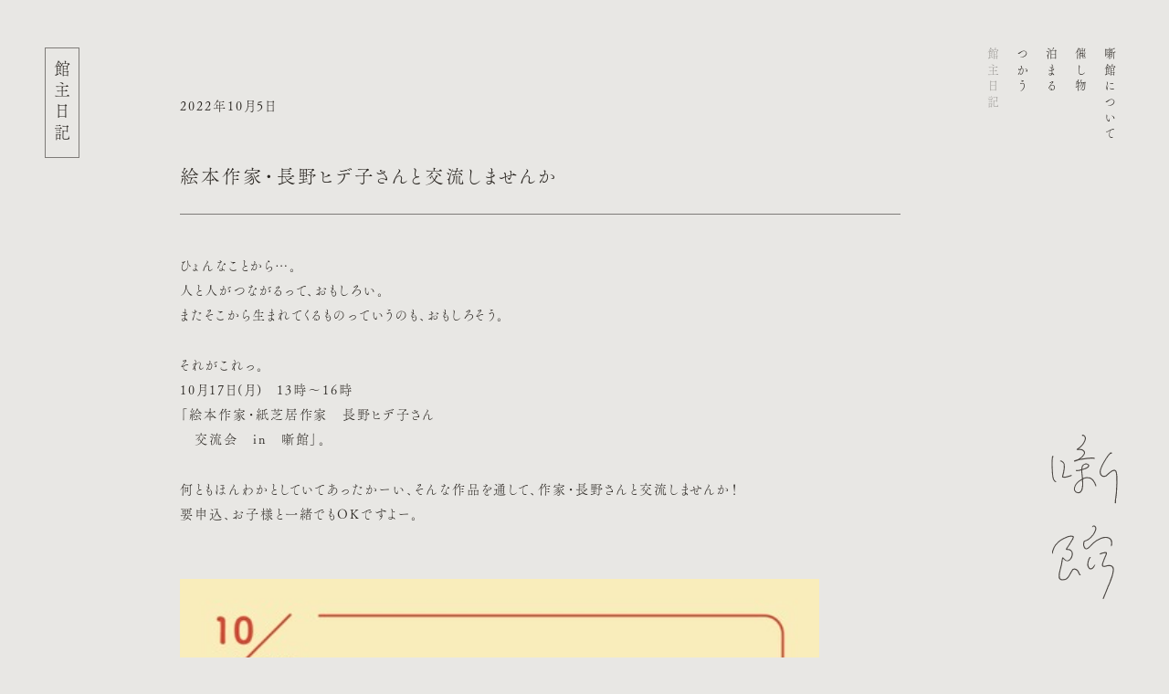

--- FILE ---
content_type: text/html; charset=UTF-8
request_url: http://hanashigoya.com/430/
body_size: 6444
content:
<!doctype html>
<html lang="ja">
<head prefix="og: http://ogp.me/ns# fb: http://ogp.me/ns/fb# website: http://ogp.me/ns/website#">
<meta charset="UTF-8">
<!-- Google Tag Manager --> 
<script>(function(w,d,s,l,i){w[l]=w[l]||[];w[l].push({'gtm.start':
new Date().getTime(),event:'gtm.js'});var f=d.getElementsByTagName(s)[0],
j=d.createElement(s),dl=l!='dataLayer'?'&l='+l:'';j.async=true;j.src=
'https://www.googletagmanager.com/gtm.js?id='+i+dl;f.parentNode.insertBefore(j,f);
})(window,document,'script','dataLayer','GTM-N2MXRHR');</script> 
<!-- End Google Tag Manager -->


		<!-- All in One SEO 4.2.8 - aioseo.com -->
		<title>絵本作家・長野ヒデ子さんと交流しませんか - 噺館（はなしごや）</title>
		<meta name="description" content="ひょんなことから…。人と人がつながるって、おもしろい。またそこから生まれてくるものっていうのも、おもしろそう。" />
		<meta name="robots" content="max-image-preview:large" />
		<link rel="canonical" href="http://hanashigoya.com/430/" />
		<meta name="generator" content="All in One SEO (AIOSEO) 4.2.8 " />
		<meta property="og:locale" content="ja_JP" />
		<meta property="og:site_name" content="噺館（はなしごや） - 噺館は、山形県山辺町にあるイベントホールとゲストハウスが一体となった小さな建物です。" />
		<meta property="og:type" content="article" />
		<meta property="og:title" content="絵本作家・長野ヒデ子さんと交流しませんか - 噺館（はなしごや）" />
		<meta property="og:description" content="ひょんなことから…。人と人がつながるって、おもしろい。またそこから生まれてくるものっていうのも、おもしろそう。" />
		<meta property="og:url" content="http://hanashigoya.com/430/" />
		<meta property="og:image" content="http://hanashigoya.com/login/wp-content/uploads/2023/01/ogp.png" />
		<meta property="og:image:width" content="1230" />
		<meta property="og:image:height" content="630" />
		<meta property="article:published_time" content="2022-10-05T07:07:00+00:00" />
		<meta property="article:modified_time" content="2022-10-05T07:07:00+00:00" />
		<meta property="article:publisher" content="https://www.facebook.com/hanashigoya" />
		<meta name="twitter:card" content="summary" />
		<meta name="twitter:site" content="@hanashigoya" />
		<meta name="twitter:title" content="絵本作家・長野ヒデ子さんと交流しませんか - 噺館（はなしごや）" />
		<meta name="twitter:description" content="ひょんなことから…。人と人がつながるって、おもしろい。またそこから生まれてくるものっていうのも、おもしろそう。" />
		<meta name="twitter:creator" content="@hanashigoya" />
		<meta name="twitter:image" content="http://hanashigoya.com/login/wp-content/uploads/2023/01/ogp.png" />
		<script type="application/ld+json" class="aioseo-schema">
			{"@context":"https:\/\/schema.org","@graph":[{"@type":"BlogPosting","@id":"http:\/\/hanashigoya.com\/430\/#blogposting","name":"\u7d75\u672c\u4f5c\u5bb6\u30fb\u9577\u91ce\u30d2\u30c7\u5b50\u3055\u3093\u3068\u4ea4\u6d41\u3057\u307e\u305b\u3093\u304b - \u567a\u9928\uff08\u306f\u306a\u3057\u3054\u3084\uff09","headline":"\u7d75\u672c\u4f5c\u5bb6\u30fb\u9577\u91ce\u30d2\u30c7\u5b50\u3055\u3093\u3068\u4ea4\u6d41\u3057\u307e\u305b\u3093\u304b","author":{"@id":"http:\/\/hanashigoya.com\/author\/admin\/#author"},"publisher":{"@id":"http:\/\/hanashigoya.com\/#organization"},"image":{"@type":"ImageObject","url":"https:\/\/livedoor.blogimg.jp\/donburitei\/imgs\/6\/d\/6da22dd3-s.jpg","@id":"http:\/\/hanashigoya.com\/#articleImage"},"datePublished":"2022-10-05T07:07:00+09:00","dateModified":"2022-10-05T07:07:00+09:00","inLanguage":"ja","mainEntityOfPage":{"@id":"http:\/\/hanashigoya.com\/430\/#webpage"},"isPartOf":{"@id":"http:\/\/hanashigoya.com\/430\/#webpage"},"articleSection":"\u672a\u5206\u985e"},{"@type":"BreadcrumbList","@id":"http:\/\/hanashigoya.com\/430\/#breadcrumblist","itemListElement":[{"@type":"ListItem","@id":"http:\/\/hanashigoya.com\/#listItem","position":1,"item":{"@type":"WebPage","@id":"http:\/\/hanashigoya.com\/","name":"\u30db\u30fc\u30e0","description":"\u567a\u9928\u306f\u3001\u5c71\u5f62\u770c\u5c71\u8fba\u753a\u306b\u3042\u308b\u30a4\u30d9\u30f3\u30c8\u30db\u30fc\u30eb\u3068\u30b2\u30b9\u30c8\u30cf\u30a6\u30b9\u304c\u4e00\u4f53\u3068\u306a\u3063\u305f\u5c0f\u3055\u306a\u5efa\u7269\u3067\u3059\u3002","url":"http:\/\/hanashigoya.com\/"}}]},{"@type":"Organization","@id":"http:\/\/hanashigoya.com\/#organization","name":"\u567a\u9928\uff08\u306f\u306a\u3057\u3054\u3084\uff09","url":"http:\/\/hanashigoya.com\/","logo":{"@type":"ImageObject","url":"http:\/\/hanashigoya.com\/login\/wp-content\/uploads\/2023\/01\/ogp.png","@id":"http:\/\/hanashigoya.com\/#organizationLogo","width":1230,"height":630},"image":{"@id":"http:\/\/hanashigoya.com\/#organizationLogo"},"sameAs":["https:\/\/www.facebook.com\/hanashigoya","https:\/\/twitter.com\/hanashigoya","https:\/\/www.instagram.com\/hanashigoya\/"]},{"@type":"WebPage","@id":"http:\/\/hanashigoya.com\/430\/#webpage","url":"http:\/\/hanashigoya.com\/430\/","name":"\u7d75\u672c\u4f5c\u5bb6\u30fb\u9577\u91ce\u30d2\u30c7\u5b50\u3055\u3093\u3068\u4ea4\u6d41\u3057\u307e\u305b\u3093\u304b - \u567a\u9928\uff08\u306f\u306a\u3057\u3054\u3084\uff09","description":"\u3072\u3087\u3093\u306a\u3053\u3068\u304b\u3089\u2026\u3002\u4eba\u3068\u4eba\u304c\u3064\u306a\u304c\u308b\u3063\u3066\u3001\u304a\u3082\u3057\u308d\u3044\u3002\u307e\u305f\u305d\u3053\u304b\u3089\u751f\u307e\u308c\u3066\u304f\u308b\u3082\u306e\u3063\u3066\u3044\u3046\u306e\u3082\u3001\u304a\u3082\u3057\u308d\u305d\u3046\u3002","inLanguage":"ja","isPartOf":{"@id":"http:\/\/hanashigoya.com\/#website"},"breadcrumb":{"@id":"http:\/\/hanashigoya.com\/430\/#breadcrumblist"},"author":"http:\/\/hanashigoya.com\/author\/admin\/#author","creator":"http:\/\/hanashigoya.com\/author\/admin\/#author","datePublished":"2022-10-05T07:07:00+09:00","dateModified":"2022-10-05T07:07:00+09:00"},{"@type":"WebSite","@id":"http:\/\/hanashigoya.com\/#website","url":"http:\/\/hanashigoya.com\/","name":"\u567a\u9928\uff08\u306f\u306a\u3057\u3054\u3084\uff09","description":"\u567a\u9928\u306f\u3001\u5c71\u5f62\u770c\u5c71\u8fba\u753a\u306b\u3042\u308b\u30a4\u30d9\u30f3\u30c8\u30db\u30fc\u30eb\u3068\u30b2\u30b9\u30c8\u30cf\u30a6\u30b9\u304c\u4e00\u4f53\u3068\u306a\u3063\u305f\u5c0f\u3055\u306a\u5efa\u7269\u3067\u3059\u3002","inLanguage":"ja","publisher":{"@id":"http:\/\/hanashigoya.com\/#organization"}}]}
		</script>
		<!-- All in One SEO -->

<link rel="alternate" type="application/rss+xml" title="噺館（はなしごや） &raquo; 絵本作家・長野ヒデ子さんと交流しませんか のコメントのフィード" href="http://hanashigoya.com/430/feed/" />
<link rel="alternate" title="oEmbed (JSON)" type="application/json+oembed" href="http://hanashigoya.com/wp-json/oembed/1.0/embed?url=http%3A%2F%2Fhanashigoya.com%2F430%2F" />
<link rel="alternate" title="oEmbed (XML)" type="text/xml+oembed" href="http://hanashigoya.com/wp-json/oembed/1.0/embed?url=http%3A%2F%2Fhanashigoya.com%2F430%2F&#038;format=xml" />
<style id='wp-img-auto-sizes-contain-inline-css' type='text/css'>
img:is([sizes=auto i],[sizes^="auto," i]){contain-intrinsic-size:3000px 1500px}
/*# sourceURL=wp-img-auto-sizes-contain-inline-css */
</style>
<style id='wp-block-library-inline-css' type='text/css'>
:root{--wp-block-synced-color:#7a00df;--wp-block-synced-color--rgb:122,0,223;--wp-bound-block-color:var(--wp-block-synced-color);--wp-editor-canvas-background:#ddd;--wp-admin-theme-color:#007cba;--wp-admin-theme-color--rgb:0,124,186;--wp-admin-theme-color-darker-10:#006ba1;--wp-admin-theme-color-darker-10--rgb:0,107,160.5;--wp-admin-theme-color-darker-20:#005a87;--wp-admin-theme-color-darker-20--rgb:0,90,135;--wp-admin-border-width-focus:2px}@media (min-resolution:192dpi){:root{--wp-admin-border-width-focus:1.5px}}.wp-element-button{cursor:pointer}:root .has-very-light-gray-background-color{background-color:#eee}:root .has-very-dark-gray-background-color{background-color:#313131}:root .has-very-light-gray-color{color:#eee}:root .has-very-dark-gray-color{color:#313131}:root .has-vivid-green-cyan-to-vivid-cyan-blue-gradient-background{background:linear-gradient(135deg,#00d084,#0693e3)}:root .has-purple-crush-gradient-background{background:linear-gradient(135deg,#34e2e4,#4721fb 50%,#ab1dfe)}:root .has-hazy-dawn-gradient-background{background:linear-gradient(135deg,#faaca8,#dad0ec)}:root .has-subdued-olive-gradient-background{background:linear-gradient(135deg,#fafae1,#67a671)}:root .has-atomic-cream-gradient-background{background:linear-gradient(135deg,#fdd79a,#004a59)}:root .has-nightshade-gradient-background{background:linear-gradient(135deg,#330968,#31cdcf)}:root .has-midnight-gradient-background{background:linear-gradient(135deg,#020381,#2874fc)}:root{--wp--preset--font-size--normal:16px;--wp--preset--font-size--huge:42px}.has-regular-font-size{font-size:1em}.has-larger-font-size{font-size:2.625em}.has-normal-font-size{font-size:var(--wp--preset--font-size--normal)}.has-huge-font-size{font-size:var(--wp--preset--font-size--huge)}.has-text-align-center{text-align:center}.has-text-align-left{text-align:left}.has-text-align-right{text-align:right}.has-fit-text{white-space:nowrap!important}#end-resizable-editor-section{display:none}.aligncenter{clear:both}.items-justified-left{justify-content:flex-start}.items-justified-center{justify-content:center}.items-justified-right{justify-content:flex-end}.items-justified-space-between{justify-content:space-between}.screen-reader-text{border:0;clip-path:inset(50%);height:1px;margin:-1px;overflow:hidden;padding:0;position:absolute;width:1px;word-wrap:normal!important}.screen-reader-text:focus{background-color:#ddd;clip-path:none;color:#444;display:block;font-size:1em;height:auto;left:5px;line-height:normal;padding:15px 23px 14px;text-decoration:none;top:5px;width:auto;z-index:100000}html :where(.has-border-color){border-style:solid}html :where([style*=border-top-color]){border-top-style:solid}html :where([style*=border-right-color]){border-right-style:solid}html :where([style*=border-bottom-color]){border-bottom-style:solid}html :where([style*=border-left-color]){border-left-style:solid}html :where([style*=border-width]){border-style:solid}html :where([style*=border-top-width]){border-top-style:solid}html :where([style*=border-right-width]){border-right-style:solid}html :where([style*=border-bottom-width]){border-bottom-style:solid}html :where([style*=border-left-width]){border-left-style:solid}html :where(img[class*=wp-image-]){height:auto;max-width:100%}:where(figure){margin:0 0 1em}html :where(.is-position-sticky){--wp-admin--admin-bar--position-offset:var(--wp-admin--admin-bar--height,0px)}@media screen and (max-width:600px){html :where(.is-position-sticky){--wp-admin--admin-bar--position-offset:0px}}
/*wp_block_styles_on_demand_placeholder:6974c5bb35833*/
/*# sourceURL=wp-block-library-inline-css */
</style>
<style id='classic-theme-styles-inline-css' type='text/css'>
/*! This file is auto-generated */
.wp-block-button__link{color:#fff;background-color:#32373c;border-radius:9999px;box-shadow:none;text-decoration:none;padding:calc(.667em + 2px) calc(1.333em + 2px);font-size:1.125em}.wp-block-file__button{background:#32373c;color:#fff;text-decoration:none}
/*# sourceURL=/wp-includes/css/classic-themes.min.css */
</style>
<link rel='stylesheet' id='snow-monkey-forms-css' href='http://hanashigoya.com/login/wp-content/plugins/snow-monkey-forms/dist/css/app.css?ver=1672729788' type='text/css' media='all' />
<link rel="https://api.w.org/" href="http://hanashigoya.com/wp-json/" /><link rel="alternate" title="JSON" type="application/json" href="http://hanashigoya.com/wp-json/wp/v2/posts/430" /><link rel="EditURI" type="application/rsd+xml" title="RSD" href="http://hanashigoya.com/login/xmlrpc.php?rsd" />
<meta name="generator" content="WordPress 6.9" />
<link rel='shortlink' href='http://hanashigoya.com/?p=430' />
<meta name="viewport" content="width=device-width">
<link rel="shortcut icon" href="http://hanashigoya.com/login/wp-content/themes/241018/common/images/favicon.ico" />
<link rel="stylesheet" type="text/css" href="http://hanashigoya.com/login/wp-content/themes/241018/common/style/reset.css" />
<link rel="stylesheet" type="text/css" href="http://hanashigoya.com/login/wp-content/themes/241018/common/style/base.css" />
<link rel="stylesheet" type="text/css" href="http://hanashigoya.com/login/wp-content/themes/241018/common/style/common.css" />
<link rel="stylesheet" type="text/css" href="http://hanashigoya.com/login/wp-content/themes/241018/common/style/common_sp.css" />
<link rel="stylesheet" type="text/css" href="http://hanashigoya.com/login/wp-content/themes/241018/common/script/slick/slick-theme.css" />
<link rel="stylesheet" type="text/css" href="http://hanashigoya.com/login/wp-content/themes/241018/common/script/slick/slick.css" />
<script src="https://ajax.googleapis.com/ajax/libs/jquery/3.4.1/jquery.min.js"></script>
<link rel="preconnect" href="https://fonts.googleapis.com">
<link rel="preconnect" href="https://fonts.gstatic.com" crossorigin>
<link href="https://fonts.googleapis.com/css2?family=Zen+Old+Mincho&display=swap" rel="stylesheet">
<script>
  (function(d) {
    var config = {
      kitId: 'bft3fqq',
      scriptTimeout: 3000,
      async: true
    },
    h=d.documentElement,t=setTimeout(function(){h.className=h.className.replace(/\bwf-loading\b/g,"")+" wf-inactive";},config.scriptTimeout),tk=d.createElement("script"),f=false,s=d.getElementsByTagName("script")[0],a;h.className+=" wf-loading";tk.src='https://use.typekit.net/'+config.kitId+'.js';tk.async=true;tk.onload=tk.onreadystatechange=function(){a=this.readyState;if(f||a&&a!="complete"&&a!="loaded")return;f=true;clearTimeout(t);try{Typekit.load(config)}catch(e){}};s.parentNode.insertBefore(tk,s)
  })(document);
</script></head>

<body class="blog">
<!-- Google Tag Manager (noscript) -->
<noscript>
<iframe src="https://www.googletagmanager.com/ns.html?id=GTM-N2MXRHR"
height="0" width="0" style="display:none;visibility:hidden"></iframe>
</noscript>
<!-- End Google Tag Manager (noscript) --> 

<!--wrapper-->
<div id="wrapper"> 
  
  <!--header-->
  <header>
  <div id="layer_logo">
    <h1 id="logo"><a href="http://hanashigoya.com/"><img src="http://hanashigoya.com/login/wp-content/themes/241018/common/images/logo_blog.svg" alt="噺館"></a></h1>
  </div>
  <div id="navi">
    <nav>
      <ul class="rl">
        <li><a href="http://hanashigoya.com/about">噺館について</a></li>
        <li><a href="http://hanashigoya.com/event">催し物</a></li>
        <li><a href="http://hanashigoya.com/stay">泊まる</a></li>
        <li><a href="http://hanashigoya.com/rental">つかう</a></li>
        <li><a href="http://hanashigoya.com/blog">館主日記</a></li>
      </ul>
    </nav>
  </div>
</header>
  <!--/header--> 
  
  <!--article-->
  <main id="single">
    <div id="layer_title">
      <h2 class="rl"><span>館主日記</span></h2>
    </div>
    
    <!--contents-->
    <div id="contents">
                  <!--article-->
      <article>
        <p id="category">2022年10月5日</p>
        <h1>
          絵本作家・長野ヒデ子さんと交流しませんか        </h1>
        <div id="detail">
          <p>ひょんなことから…。<br />人と人がつながるって、おもしろい。<br />またそこから生まれてくるものっていうのも、おもしろそう。</p>
<p>それがこれっ。<br />10月17日(月)　13時～16時<br />「絵本作家・紙芝居作家　長野ヒデ子さん<br />　交流会　in　噺館」。</p>
<p>何ともほんわかとしていてあったかーい、そんな作品を通して、作家・長野さんと交流しませんか！<br />要申込、お子様と一緒でもOKですよー。</p>
<p><a href="https://livedoor.blogimg.jp/donburitei/imgs/6/d/6da22dd3.jpg" target="_blank" rel="noopener"><img fetchpriority="high" decoding="async" id="https://livedoor.blogimg.jp/donburitei/imgs/6/d/6da22dd3-s.jpg" src="https://livedoor.blogimg.jp/donburitei/imgs/6/d/6da22dd3-s.jpg" width="480" height="680" alt="221017_NaganoHideko" class="pict"></a><br /><a href="https://livedoor.blogimg.jp/donburitei/imgs/7/7/7731eded.jpg" target="_blank" rel="noopener"><img decoding="async" id="https://livedoor.blogimg.jp/donburitei/imgs/7/7/7731eded-s.jpg" src="https://livedoor.blogimg.jp/donburitei/imgs/7/7/7731eded-s.jpg" width="480" height="360" alt="20221005_112451" class="pict"></a></p>
        </div>
        <!--pagenavi-->
        <ul id="pagenavi">
          <li id="prev">
            <a href="http://hanashigoya.com/431/" rel="next">前へ</a>          </li>
          <li id="next">
            <a href="http://hanashigoya.com/429/" rel="prev">次へ</a>          </li>
        </ul>
        <!--/pagenavi--> 
      </article>
      <!--/ article-->
                </div>
    <!--/article--> 
    
  </main>
  <!--/event--> 
  
  <!--footer-->
  <div id="footer">
  <footer>
    <div id="banner"><a href="http://hanashigoya.com/reserve-stay">
      <p class="button">ご宿泊予約</p>
      </a><a href="http://hanashigoya.com/reserve-rental">
      <p class="button">レンタル予約</p>
      </a></div>
    <p id="info">噺館（はなしごや）<br>
      〒990-0301 山形県東村山郡山辺町大字山辺15番地<br>
      電話：080-1815-0188</p>
    <p id="sns"><a href="https://www.instagram.com/hanashigoya/" target="_blank" rel="noreferrer">Instagram</a> / <a href="https://twitter.com/hanashigoya" target="_blank" rel="noreferrer">Twitter</a> / <a href="https://www.facebook.com/hanashigoya" target="_blank" rel="noreferrer">Facebook</a><br>
      <a href="http://hanashigoya.com/privacy-policy">Privacy Policy</a></p>
  </footer>
</div>
  <!--/footer--> 
  
</div>
<!-- /wrapper-->

<script src="http://hanashigoya.com/login/wp-content/themes/241018/common/script/slick/slick.min.js"></script> 
<script src="http://hanashigoya.com/login/wp-content/themes/241018/common/script/main.js"></script> <script type="speculationrules">
{"prefetch":[{"source":"document","where":{"and":[{"href_matches":"/*"},{"not":{"href_matches":["/login/wp-*.php","/login/wp-admin/*","/login/wp-content/uploads/*","/login/wp-content/*","/login/wp-content/plugins/*","/login/wp-content/themes/241018/*","/*\\?(.+)"]}},{"not":{"selector_matches":"a[rel~=\"nofollow\"]"}},{"not":{"selector_matches":".no-prefetch, .no-prefetch a"}}]},"eagerness":"conservative"}]}
</script>
<script type="text/javascript" id="snow-monkey-forms-js-before">
/* <![CDATA[ */
var snowmonkeyforms = {"view_json_url":"http:\/\/hanashigoya.com\/wp-json\/snow-monkey-form\/v1\/view"}
//# sourceURL=snow-monkey-forms-js-before
/* ]]> */
</script>
<script type="text/javascript" src="http://hanashigoya.com/login/wp-content/plugins/snow-monkey-forms/dist/js/app.js?ver=1672729788" id="snow-monkey-forms-js"></script>
</body>
</html>

--- FILE ---
content_type: text/css
request_url: http://hanashigoya.com/login/wp-content/themes/241018/common/style/common.css
body_size: 3271
content:
@charset "UTF-8";
/* 共通 */
#wrapper {
  width: 100%;
  min-width: 1100px;
  margin: 0 auto;
  position: relative;
  overflow: hidden;
}
/* navi_current */
.about header #navi nav ul li:nth-child(1) {
  opacity: 0.4;
}
.event header #navi nav ul li:nth-child(2) {
  opacity: 0.4;
}
.stay header #navi nav ul li:nth-child(3) {
  opacity: 0.4;
}
.rental header #navi nav ul li:nth-child(4) {
  opacity: 0.4;
}
.blog header #navi nav ul li:nth-child(5) {
  opacity: 0.4;
}
/* top */
#top {
  width: 100%;
  height: 100vh;
  position: relative;
  overflow: hidden;
  text-align: center;
}
#top #main {
  position: absolute;
  top: 50%;
  left: 50%;
  transform: translate(-50%, -50%);
  width: 90%;
  display: flex;
  justify-content: space-between;
}
#top #main #logo {
  width: 30%;
  padding: 11.5%;
  order: 3;
  display: flex;
  align-items: center;
}
#top #main #logo img {
  min-width: 90px;
}
#top #main #main_photo {
  width: 30%;
  padding: 1.5%;
  order: 2;
  overflow: hidden;
}
#top #main #main_photo .fade2 li img {
  min-width: 290px;
}
#top #main #navi {
  width: 30%;
  padding: 10% 5% 2%;
  order: 1;
  text-align: left;
  display: flex;
  flex-direction: column;
}
#top #main #navi nav ul {
  font-size: 1.1em;
  line-height: 2.6;
  letter-spacing: 0.35em;
}
#top #main #navi p {
  margin-top: auto;
  margin-left: 2%;
  width: 140px;
}
#top #news {
  position: absolute;
  bottom: 0;
  right: 0;
  width: auto;
  background-color: #E8E7E4;
  border-radius: 10px 0 0 0;
  padding: 0.6em 2em;
  font-size: 1.1em;
}
#top #news a {
  color: #292520 !important;
}
/* 下層ヘッダー */
header {
  width: 100%;
  position: relative;
  text-align: center;
}
header #layer_logo {
  position: fixed;
  bottom: 50px;
  right: 50px;
  width: 85px;
  z-index: 998;
}
header #layer_logo #logo {
  width: 100%;
}
header #navi {
  position: fixed;
  top: 4em;
  right: 50px;
  text-align: left;
  z-index: 999;
}
header #navi nav ul {
  font-size: 1em;
  line-height: 2.5;
  letter-spacing: 0.35em;
  height: 10em;
  width: 100%;
}
/* 下層コンテンツ */
main {
  width: 77%;
  padding: 3em 0;
  position: relative;
}
#layer_title {
  width: 20%;
  position: fixed;
  left: 45px;
  top: 4em;
}
#layer_title h2 {
  font-size: 1.4em;
  letter-spacing: 0.3em;
}
#layer_title h2 span {
  border: 1px solid #7e7b78;
  padding: 0.7em 0.5em;
}
#contents {
  width: 80%;
  margin-left: auto;
  text-align: left;
}
/* catch */
#contents #catch {
  height: 40em;
  display: flex;
  align-items: center;
}
#contents #catch h2 {
  display: block;
  margin: 0 auto;
  font-size: 1.4em;
  letter-spacing: 0.3em;
}
/* introduction */
#contents #introduction {
  margin-right: auto;
  margin-left: auto;
  padding-top: 10em;
  height: 34em;
  margin-bottom: 13em;
}
#contents #introduction p {
  text-align: justify;
  margin: 0 auto;
  font-size: 1.2em;
}
#contents #introduction p span {
  display: block;
  font-size: 0.8em;
  line-height: 2.2;
  margin-right: 4em;
  color: #b1afad;
}
#stay #contents #introduction, #rental #contents #introduction {
  margin-right: auto;
  margin-left: auto;
  padding-top: 10em;
  height: 34em;
  margin-bottom: 0;
}
#contents .yoyaku_button {
  text-align: center;
  margin: 5em auto 0;
  width: auto;
  font-size: 1.2em;
}
#contents .madori {
  display: flex;
  justify-content: space-between;
  align-items: flex-start;
  margin-top: 10em;
}
#contents .madori img {
  width: 50%;
}
#contents .photo_block {
  display: flex;
  justify-content: space-between;
  align-items: flex-start;
  flex-wrap: wrap;
  margin: 7em 0;
}
#contents .photo_block .w50 {
  width: 48%;
}
#contents .photo_block .w100 {
  width: 100%;
  margin-bottom: 3em;
}
/* about slide */
#about #slide {
  position: relative;
  margin: 10em auto;
  width: 100%;
  margin-bottom: 5em;
  overflow: hidden;
}
#about #slide .slick-slide {
  margin-right: 1vw !important;
  margin-left: 1vw !important;
  position: relative;
}
#about #slide .slick-slide span {
  position: absolute;
  text-align: right;
  bottom: 0.5em;
  right: 1em;
  color: #F2F2F2;
  font-size: 0.8em;
}
/* about accordion */
.accordion li {
  border-bottom: 1px solid #7e7b78;
  list-style: none;
  margin-bottom: 1em;
}
.accordion li .toggle {
  position: relative;
  display: flex;
  justify-content: space-between;
  align-items: center;
  cursor: pointer;
  padding: 0 0 1em 0;
}
.accordion li a h3 {
  width: 100%;
}
.accordion li a h3 span {
  font-size: 0.8em;
  display: inline-block;
  margin-left: 0.3em;
  margin-right: 0.2em;
  font-style: italic;
}
.accordion li a p {
  width: 100%;
}
/* accordion_inner */
.accordion li .inner {
  display: none;
  width: 100%;
  padding: 2em 0 4em;
}
.accordion #first .inner {
  display: block;
  width: 100%;
  padding: 2em 0 4em;
}
.accordion li .inner p {
  margin-bottom: 2.5em;
}
.accordion li .inner p:last-child {
  margin-bottom: 0;
}
/* about accordion_icon */
.accordion li .accordion_icon, .accordion li .accordion_icon span {
  display: inline-block;
  transition: all .2s;
  box-sizing: border-box;
}
.accordion li .accordion_icon {
  position: absolute;
  width: 1em;
  height: 1.5em;
  top: 30%;
  right: 0.5em;
}
.accordion li .accordion_icon span {
  position: absolute;
  width: 100%;
  height: 1px;
  background-color: #7e7b78;
}
.accordion li .accordion_icon span:nth-of-type(1) {
  transform: rotate(0deg);
  -webkit-transform: rotate(0deg);
  -moz-transform: rotate(0deg);
  -ms-transform: rotate(0deg);
  -o-transform: rotate(0deg);
}
.accordion li .accordion_icon span:nth-of-type(2) {
  transform: rotate(90deg);
  -webkit-transform: rotate(90deg);
  -moz-transform: rotate(90deg);
  -ms-transform: rotate(90deg);
  -o-transform: rotate(90deg);
}
.accordion li .accordion_icon.active span:nth-of-type(1) {
  display: none;
}
.accordion li .accordion_icon.active span:nth-of-type(2) {
  transform: rotate(180deg);
  -webkit-transform: rotate(180deg);
  -moz-transform: rotate(180deg);
  -ms-transform: rotate(180deg);
  -o-transform: rotate(180deg);
}
/* other_text */
#contents .other_text {
  display: flex;
  justify-content: space-between;
  align-items: flex-start;
  margin-bottom: 8em;
  font-size: 1.1em;
}
#contents .other_text h3.left {
  width: 20%;
  margin-right: 5%;
}
#contents .other_text .right {
  width: 75%;
  margin-left: auto;
  text-align: justify;
}
#contents section:last-child {
  margin-bottom: 0;
}
#contents .other_text .right p {
  margin-bottom: 2em;
}
#contents .other_text .right p:last-child {
  margin-bottom: 0;
}
#contents .other_text .right .button {
  margin-top: 1em;
}
/* outline */
#contents .outline {
  display: flex;
  justify-content: space-between;
  align-items: flex-start;
  font-size: 1.1em;
  margin-bottom: 2.5em;
  padding-bottom: 2.5em;
  border-bottom: 1px solid #7e7b78;
}
#contents .outline h3.left {
  width: 20%;
  margin-right: 5%;
}
#contents .outline .right {
  width: 75%;
  margin-left: auto;
  text-align: justify;
}
#contents .outline .right p {
  margin-bottom: 2em;
}
#contents .outline .right p:last-child {
  margin-bottom: 0;
}
#contents .outline .right .caption {
  font-size: 0.8em;
  line-height: 1.8;
}
#contents .outline .right .button {
  margin-top: 1em;
}
/* article */
#article #recent_list {
  padding: 5em 0;
}
#article #recent_list h2 {
  margin-bottom: 5em;
  font-size: 1.1em;
}
#article #recent_list ul li a {
  border-bottom: 1px solid #7e7b78;
  padding-bottom: 2em;
  margin-bottom: 2em;
  display: flex;
  justify-content: space-between;
  align-items: center;
}
#article #recent_list ul li .date {
  width: 12em;
  font-size: 1.2em;
}
#article #recent_list ul li h3 {
  width: auto;
  margin-right: auto;
  font-size: 1.2em;
}
#article #recent_list ul li h3 span {
  display: inline-block;
  font-size: 0.8em;
  color: #E8E7E4;
  background-color: #74706d;
  padding: 0 0.5em;
  margin-left: 1em;
}
#article #recent_list ul li .place {
  font-size: 1.1em;
  text-align: right;
}
#article #recent_list ul li .place span {
  display: inline-block;
  font-size: 0.8em;
  border: 1px solid #7e7b78;
  padding: 0 0.8em;
  margin-right: 0.8em;
  border-radius: 20px;
}
#article .archive_accordion li a {
  text-decoration: none;
  cursor: pointer;
  position: relative;
}
#article .archive_accordion li .accordion_icon, .archive_accordion li .accordion_icon span {
  display: inline-block;
  transition: all .2s;
  box-sizing: border-box;
}
#article .archive_accordion li .accordion_icon {
  width: 100%;
  font-size: 1.1em;
}
#article .archive_accordion li .accordion_icon:after {
  content: '＋';
}
#article .archive_accordion li .accordion_icon.active:after {
  content: '−';
}
#article #archive_list li .inner {
  display: none;
  margin-top: 5em;
  margin-bottom: 5em;
}
#article #archive_list li .inner .year_list {
  margin-bottom: 5em;
  display: flex;
  justify-content: space-between;
}
#article #archive_list li .inner .year_list:last-child {
  margin-bottom: 0;
}
#article #archive_list li .inner .year_list .cat_title {
  width: 10%;
  font-size: 1.1em;
}
#article #archive_list li .inner .year_list ul {
  width: 85%;
}
#article #archive_list li .inner .year_list ul li a {
  border-bottom: 1px solid #7e7b78;
  padding-bottom: 1.5em;
  margin-bottom: 1.5em;
  display: flex;
  justify-content: flex-start;
  align-items: center;
}
#article #archive_list li .inner .year_list .date {
  width: 12em;
  font-size: 1.1em;
}
#article #archive_list li .inner .year_list h3 {
  width: auto;
  font-size: 1.2em;
}
/* single */
#single article {
  padding-top: 5em;
}
#single article #category {
  margin-bottom: 3em;
  font-size: 1.1em;
}
#single article h1 {
  font-size: 1.6em;
}
#single article #detail {
  margin: 1.5em 0;
  padding: 3em 0;
  border-top: 1px solid #7e7b78;
  border-bottom: 1px solid #7e7b78;
  font-size: 1.1em;
}
#single article #detail h3 {
  margin-bottom: 0.7em;
}
#single article #detail h3 span {
  display: inline-block;
  font-size: 0.8em;
  border: 1px solid #7e7b78;
  border-radius: 20px;
  width: 6em;
  text-align: center;
  padding: 0 0.8em;
  margin-right: 0.5em;
}
#single article #detail #place {
  margin-bottom: 2em;
}
#single article #detail p {
  margin-bottom: 2em;
}
#single article #detail img {
  margin-bottom: 2em;
  margin-top: 2em;
  width: 700px;
}
#single article #detail a:link {
  border-bottom: 1px dashed #7e7b78 !important;
  color: #6d6966;
  padding-bottom: 0.3em;
}
#single article #pagenavi {
  margin-top: 1.5em;
  display: flex;
  justify-content: space-between;
}
#single article #pagenavi a:link {
  border-bottom: none;
}
/* footer */
#footer {
  width: 93%;
  padding: 10em 0 3em;
  margin: 0 auto;
  text-align: left;
}
#footer footer {
  display: flex;
  justify-content: flex-start;
  align-items: flex-end;
}
#footer footer #banner {
  margin-right: 3em;
  font-size: 1.1em;
}
#footer footer #banner a {
  margin-right: 1em;
}
#footer footer #banner a:last-child {
  margin-right: 0;
}
#footer footer #info {
  margin-right: 4em;
  font-size: 0.9em;
  line-height: 1.7;
}
#footer footer #sns {
  font-size: 0.9em;
  line-height: 1.7;
}
/* snow monkey form */
.smf-form .smf-item .smf-text-control__control {
  background-color: #292520 !important;
  border: 1px solid #7e7b78 !important;
  color: #E8E7E4;
  font-size: 1em;
}
.smf-form .smf-item .smf-textarea-control__control {
  background-color: #292520 !important;
  border: 1px solid #7e7b78 !important;
  color: #E8E7E4;
}
.smf-form--letter .smf-item {
  margin-bottom: 1em !important;
}
.smf-item__description {
  color: #E8E7E4 !important;
  font-size: 0.8em !important;
}
.smf-action .smf-button-control__control {
  color: #292520 !important;
  border: none !important;
  font-family: fot-tsukuaoldmin-pr6n, 'Zen Old Mincho', "游明朝", YuMincho, "Hiragino Mincho ProN W3", "ヒラギノ明朝 ProN W3", "Hiragino Mincho ProN", "HG明朝E", "ＭＳ Ｐ明朝", "ＭＳ 明朝", serif !important;
}
[data-screen=input] .smf-progress-tracker__item--input .smf-progress-tracker__item__text {
  color: #E8E7E4;
}
[data-screen=confirm] .smf-progress-tracker__item--confirm .smf-progress-tracker__item__text {
  color: #E8E7E4;
}
[data-screen=complete] .smf-progress-tracker__item--complete .smf-progress-tracker__item__text {
  color: #E8E7E4;
}
[data-screen=input] .smf-progress-tracker__item--input .smf-progress-tracker__item__number {
  color: #292520;
  background-color: #FFF;
}
[data-screen=confirm] .smf-progress-tracker__item--confirm .smf-progress-tracker__item__number {
  color: #292520;
  background-color: #FFF;
}
[data-screen=complete] .smf-progress-tracker__item--complete .smf-progress-tracker__item__number {
  color: #292520;
  background-color: #FFF;
}
.smf-progress-tracker__item__number {
  background-color: #7e7b78;
  color: #E8E7E4;
}
/* page-navi */
.wp-pagenavi {
  margin-top: 4em;
  text-align: left;
}
.wp-pagenavi .nextpostslink {
  display: none;
}
.wp-pagenavi .previouspostslink {
  display: none;
}
.wp-pagenavi .pages {
  display: none;
}
.wp-pagenavi .larger {
  margin-left: 1em;
  opacity: 0.4;
}
.wp-pagenavi .smaller {
  margin-right: 1em;
  opacity: 0.4;
}
.wp-pagenavi .first {
  opacity: 0.4;
  margin-right: 1em;
}
.wp-pagenavi .last {
  opacity: 0.4;
  margin-left: 1em;
}

--- FILE ---
content_type: application/javascript
request_url: http://hanashigoya.com/login/wp-content/themes/241018/common/script/main.js
body_size: 972
content:
// 要素フェードイン
$(function () {
  $(window).scroll(function () {
    $('.fadein').each(function () {
      var targetElement = $(this).offset().top;
      var scroll = $(window).scrollTop();
      var windowHeight = $(window).height();
      if (scroll > targetElement - windowHeight + 250) {
        $(this).css('opacity', '1');
        $(this).css('transform', 'translateY(0)');
      }
    });
  });
});

// slick
$('.fade').slick({
  autoplay: true,
  autoplaySpeed: 2000,
  speed: 800,
  dots: true,
  arrows: true,
  infinite: true,
  pauseOnHover: false,
  lazyLoad: 'progressive',
  responsive: [{
    breakpoint: 600, // 399px以下のサイズに適用
    settings: {
      centerMode: true,
      centerPadding: "7%",
      dots: false
    },
  }, ],
});

$('.fade2').slick({
  autoplay: true,
  autoplaySpeed: 2000,
  speed: 1000,
  dots: false,
  arrows: false,
  infinite: true,
  pauseOnHover: false,
  fade: true,
  cssEase: 'linear'
});


// アコーディオン
$(function () {
  $(".accordion li a").on("click", function () {
    $(this).next().slideToggle();
    // activeが存在する場合
    if ($(this).children(".accordion_icon").hasClass('active')) {
      // activeを削除
      $(this).children(".accordion_icon").removeClass('active');
    } else {
      // activeを追加
      $(this).children(".accordion_icon").addClass('active');
    }
  });
});

$(function () {
  $(".archive_accordion li a").on("click", function () {
    $(this).next().slideToggle();
    // activeが存在する場合
    if ($(this).children(".accordion_icon").hasClass('active')) {
      // activeを削除
      $(this).children(".accordion_icon").removeClass('active');
    } else {
      // activeを追加
      $(this).children(".accordion_icon").addClass('active');
    }
  });
});

// drawer
$(document).ready(function () {
  $('.drawer').drawer();
  $('.drawer-nav li a').on('click', function () {
    $('.drawer').drawer('close');
  });
});

//スムーズスクロール
jQuery(function () {
  jQuery('a[href^="#"]').click(function () {
    var speed = 400;
    var href = jQuery(this).attr("href");
    var target = jQuery(href == "#" || href == "" ? 'html' : href);
    var position = target.offset().top;
    jQuery("html, body").animate({
      scrollTop: position
    }, speed, "swing");
    return false;
  });
});
